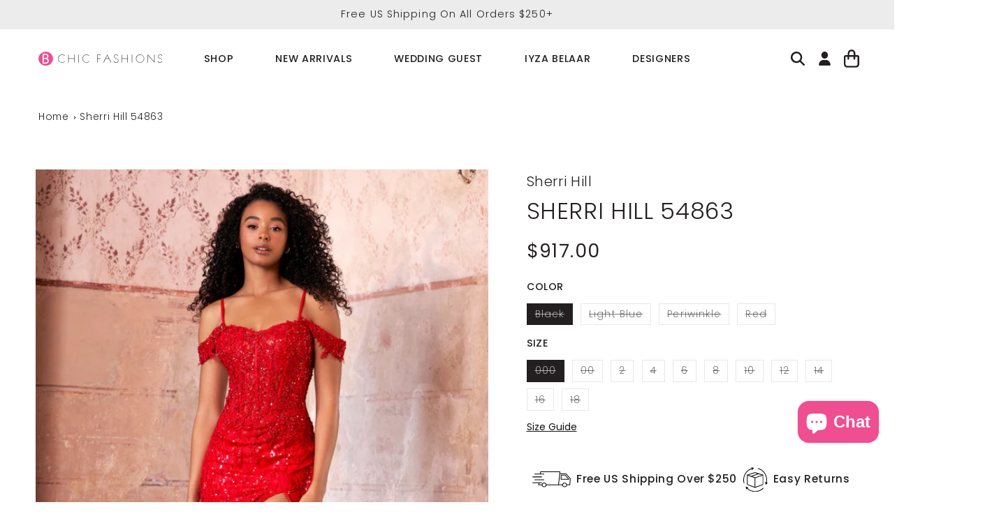

--- FILE ---
content_type: text/javascript; charset=utf-8
request_url: https://bchicfashions.com/en-ca/products/sherri-hill-54863.js
body_size: 1387
content:
{"id":7854938652923,"title":"Sherri Hill 54863","handle":"sherri-hill-54863","description":"\u003cp\u003e\u003cspan\u003eSherri Hill 54863 Sequin lace embellished gown with off the shoulder corset top and high slit.\u003c\/span\u003e\u003c\/p\u003e","published_at":"2025-02-27T09:05:16-08:00","created_at":"2022-09-15T02:43:37-07:00","vendor":"Sherri Hill","type":"Dresses","tags":["Black Dresses","Brides After Party Dresses","Engagement Dresses","Evening Dresses","Ivory Dresses","out of stock","Pink Dresses","Prom Dresses","Red Dresses","Wedding Guest Dresses","Wedding Party Dresses","White Dresses"],"price":91700,"price_min":91700,"price_max":91700,"available":false,"price_varies":false,"compare_at_price":null,"compare_at_price_min":0,"compare_at_price_max":0,"compare_at_price_varies":false,"variants":[{"id":43770185548027,"title":"Black \/ 000","option1":"Black","option2":"000","option3":null,"sku":"54863-Black-000","requires_shipping":true,"taxable":true,"featured_image":null,"available":false,"name":"Sherri Hill 54863 - Black \/ 000","public_title":"Black \/ 000","options":["Black","000"],"price":91700,"weight":0,"compare_at_price":null,"inventory_management":"shopify","barcode":"85548027","requires_selling_plan":false,"selling_plan_allocations":[]},{"id":43770185580795,"title":"Black \/ 00","option1":"Black","option2":"00","option3":null,"sku":"54863-Black-00","requires_shipping":true,"taxable":true,"featured_image":null,"available":false,"name":"Sherri Hill 54863 - Black \/ 00","public_title":"Black \/ 00","options":["Black","00"],"price":91700,"weight":0,"compare_at_price":null,"inventory_management":"shopify","barcode":"85580795","requires_selling_plan":false,"selling_plan_allocations":[]},{"id":43770185613563,"title":"Black \/ 2","option1":"Black","option2":"2","option3":null,"sku":"54863-Black-2","requires_shipping":true,"taxable":true,"featured_image":null,"available":false,"name":"Sherri Hill 54863 - Black \/ 2","public_title":"Black \/ 2","options":["Black","2"],"price":91700,"weight":0,"compare_at_price":null,"inventory_management":"shopify","barcode":"85613563","requires_selling_plan":false,"selling_plan_allocations":[]},{"id":43770185646331,"title":"Black \/ 4","option1":"Black","option2":"4","option3":null,"sku":"54863-Black-4","requires_shipping":true,"taxable":true,"featured_image":null,"available":false,"name":"Sherri Hill 54863 - Black \/ 4","public_title":"Black \/ 4","options":["Black","4"],"price":91700,"weight":0,"compare_at_price":null,"inventory_management":"shopify","barcode":"85646331","requires_selling_plan":false,"selling_plan_allocations":[]},{"id":43770185679099,"title":"Black \/ 6","option1":"Black","option2":"6","option3":null,"sku":"54863-Black-6","requires_shipping":true,"taxable":true,"featured_image":null,"available":false,"name":"Sherri Hill 54863 - Black \/ 6","public_title":"Black \/ 6","options":["Black","6"],"price":91700,"weight":0,"compare_at_price":null,"inventory_management":"shopify","barcode":"85679099","requires_selling_plan":false,"selling_plan_allocations":[]},{"id":43770185711867,"title":"Black \/ 8","option1":"Black","option2":"8","option3":null,"sku":"54863-Black-8","requires_shipping":true,"taxable":true,"featured_image":null,"available":false,"name":"Sherri Hill 54863 - Black \/ 8","public_title":"Black \/ 8","options":["Black","8"],"price":91700,"weight":0,"compare_at_price":null,"inventory_management":"shopify","barcode":"85711867","requires_selling_plan":false,"selling_plan_allocations":[]},{"id":43770185744635,"title":"Black \/ 10","option1":"Black","option2":"10","option3":null,"sku":"54863-Black-10","requires_shipping":true,"taxable":true,"featured_image":null,"available":false,"name":"Sherri Hill 54863 - Black \/ 10","public_title":"Black \/ 10","options":["Black","10"],"price":91700,"weight":0,"compare_at_price":null,"inventory_management":"shopify","barcode":"85744635","requires_selling_plan":false,"selling_plan_allocations":[]},{"id":43770185777403,"title":"Black \/ 12","option1":"Black","option2":"12","option3":null,"sku":"54863-Black-12","requires_shipping":true,"taxable":true,"featured_image":null,"available":false,"name":"Sherri Hill 54863 - Black \/ 12","public_title":"Black \/ 12","options":["Black","12"],"price":91700,"weight":0,"compare_at_price":null,"inventory_management":"shopify","barcode":"85777403","requires_selling_plan":false,"selling_plan_allocations":[]},{"id":43770185810171,"title":"Black \/ 14","option1":"Black","option2":"14","option3":null,"sku":"54863-Black-14","requires_shipping":true,"taxable":true,"featured_image":null,"available":false,"name":"Sherri Hill 54863 - Black \/ 14","public_title":"Black \/ 14","options":["Black","14"],"price":91700,"weight":0,"compare_at_price":null,"inventory_management":"shopify","barcode":"85810171","requires_selling_plan":false,"selling_plan_allocations":[]},{"id":43770185842939,"title":"Black \/ 16","option1":"Black","option2":"16","option3":null,"sku":"54863-Black-16","requires_shipping":true,"taxable":true,"featured_image":null,"available":false,"name":"Sherri Hill 54863 - Black \/ 16","public_title":"Black \/ 16","options":["Black","16"],"price":91700,"weight":0,"compare_at_price":null,"inventory_management":"shopify","barcode":"85842939","requires_selling_plan":false,"selling_plan_allocations":[]},{"id":43770185875707,"title":"Black \/ 18","option1":"Black","option2":"18","option3":null,"sku":"54863-Black-18","requires_shipping":true,"taxable":true,"featured_image":null,"available":false,"name":"Sherri Hill 54863 - Black \/ 18","public_title":"Black \/ 18","options":["Black","18"],"price":91700,"weight":0,"compare_at_price":null,"inventory_management":"shopify","barcode":"85875707","requires_selling_plan":false,"selling_plan_allocations":[]},{"id":43770185908475,"title":"Light Blue \/ 000","option1":"Light Blue","option2":"000","option3":null,"sku":"54863-LightBlue-000","requires_shipping":true,"taxable":true,"featured_image":null,"available":false,"name":"Sherri Hill 54863 - Light Blue \/ 000","public_title":"Light Blue \/ 000","options":["Light Blue","000"],"price":91700,"weight":0,"compare_at_price":null,"inventory_management":"shopify","barcode":"85908475","requires_selling_plan":false,"selling_plan_allocations":[]},{"id":43770185941243,"title":"Light Blue \/ 00","option1":"Light Blue","option2":"00","option3":null,"sku":"54863-LightBlue-00","requires_shipping":true,"taxable":true,"featured_image":null,"available":false,"name":"Sherri Hill 54863 - Light Blue \/ 00","public_title":"Light Blue \/ 00","options":["Light Blue","00"],"price":91700,"weight":0,"compare_at_price":null,"inventory_management":"shopify","barcode":"85941243","requires_selling_plan":false,"selling_plan_allocations":[]},{"id":43770185974011,"title":"Light Blue \/ 2","option1":"Light Blue","option2":"2","option3":null,"sku":"54863-LightBlue-2","requires_shipping":true,"taxable":true,"featured_image":null,"available":false,"name":"Sherri Hill 54863 - Light Blue \/ 2","public_title":"Light Blue \/ 2","options":["Light Blue","2"],"price":91700,"weight":0,"compare_at_price":null,"inventory_management":"shopify","barcode":"85974011","requires_selling_plan":false,"selling_plan_allocations":[]},{"id":43770186006779,"title":"Light Blue \/ 4","option1":"Light Blue","option2":"4","option3":null,"sku":"54863-LightBlue-4","requires_shipping":true,"taxable":true,"featured_image":null,"available":false,"name":"Sherri Hill 54863 - Light Blue \/ 4","public_title":"Light Blue \/ 4","options":["Light Blue","4"],"price":91700,"weight":0,"compare_at_price":null,"inventory_management":"shopify","barcode":"86006779","requires_selling_plan":false,"selling_plan_allocations":[]},{"id":43770186039547,"title":"Light Blue \/ 6","option1":"Light Blue","option2":"6","option3":null,"sku":"54863-LightBlue-6","requires_shipping":true,"taxable":true,"featured_image":null,"available":false,"name":"Sherri Hill 54863 - Light Blue \/ 6","public_title":"Light Blue \/ 6","options":["Light Blue","6"],"price":91700,"weight":0,"compare_at_price":null,"inventory_management":"shopify","barcode":"86039547","requires_selling_plan":false,"selling_plan_allocations":[]},{"id":43770186072315,"title":"Light Blue \/ 8","option1":"Light Blue","option2":"8","option3":null,"sku":"54863-LightBlue-8","requires_shipping":true,"taxable":true,"featured_image":null,"available":false,"name":"Sherri Hill 54863 - Light Blue \/ 8","public_title":"Light Blue \/ 8","options":["Light Blue","8"],"price":91700,"weight":0,"compare_at_price":null,"inventory_management":"shopify","barcode":"86072315","requires_selling_plan":false,"selling_plan_allocations":[]},{"id":43770186105083,"title":"Light Blue \/ 10","option1":"Light Blue","option2":"10","option3":null,"sku":"54863-LightBlue-10","requires_shipping":true,"taxable":true,"featured_image":null,"available":false,"name":"Sherri Hill 54863 - Light Blue \/ 10","public_title":"Light Blue \/ 10","options":["Light Blue","10"],"price":91700,"weight":0,"compare_at_price":null,"inventory_management":"shopify","barcode":"86105083","requires_selling_plan":false,"selling_plan_allocations":[]},{"id":43770186137851,"title":"Light Blue \/ 12","option1":"Light Blue","option2":"12","option3":null,"sku":"54863-LightBlue-12","requires_shipping":true,"taxable":true,"featured_image":null,"available":false,"name":"Sherri Hill 54863 - Light Blue \/ 12","public_title":"Light Blue \/ 12","options":["Light Blue","12"],"price":91700,"weight":0,"compare_at_price":null,"inventory_management":"shopify","barcode":"86137851","requires_selling_plan":false,"selling_plan_allocations":[]},{"id":43770186170619,"title":"Light Blue \/ 14","option1":"Light Blue","option2":"14","option3":null,"sku":"54863-LightBlue-14","requires_shipping":true,"taxable":true,"featured_image":null,"available":false,"name":"Sherri Hill 54863 - Light Blue \/ 14","public_title":"Light Blue \/ 14","options":["Light Blue","14"],"price":91700,"weight":0,"compare_at_price":null,"inventory_management":"shopify","barcode":"86170619","requires_selling_plan":false,"selling_plan_allocations":[]},{"id":43770186203387,"title":"Light Blue \/ 16","option1":"Light Blue","option2":"16","option3":null,"sku":"54863-LightBlue-16","requires_shipping":true,"taxable":true,"featured_image":null,"available":false,"name":"Sherri Hill 54863 - Light Blue \/ 16","public_title":"Light Blue \/ 16","options":["Light Blue","16"],"price":91700,"weight":0,"compare_at_price":null,"inventory_management":"shopify","barcode":"86203387","requires_selling_plan":false,"selling_plan_allocations":[]},{"id":43770186236155,"title":"Light Blue \/ 18","option1":"Light Blue","option2":"18","option3":null,"sku":"54863-LightBlue-18","requires_shipping":true,"taxable":true,"featured_image":null,"available":false,"name":"Sherri Hill 54863 - Light Blue \/ 18","public_title":"Light Blue \/ 18","options":["Light Blue","18"],"price":91700,"weight":0,"compare_at_price":null,"inventory_management":"shopify","barcode":"86236155","requires_selling_plan":false,"selling_plan_allocations":[]},{"id":43770186268923,"title":"Periwinkle \/ 000","option1":"Periwinkle","option2":"000","option3":null,"sku":"54863-Periwinkle-000","requires_shipping":true,"taxable":true,"featured_image":null,"available":false,"name":"Sherri Hill 54863 - Periwinkle \/ 000","public_title":"Periwinkle \/ 000","options":["Periwinkle","000"],"price":91700,"weight":0,"compare_at_price":null,"inventory_management":"shopify","barcode":"86268923","requires_selling_plan":false,"selling_plan_allocations":[]},{"id":43770186301691,"title":"Periwinkle \/ 00","option1":"Periwinkle","option2":"00","option3":null,"sku":"54863-Periwinkle-00","requires_shipping":true,"taxable":true,"featured_image":null,"available":false,"name":"Sherri Hill 54863 - Periwinkle \/ 00","public_title":"Periwinkle \/ 00","options":["Periwinkle","00"],"price":91700,"weight":0,"compare_at_price":null,"inventory_management":"shopify","barcode":"86301691","requires_selling_plan":false,"selling_plan_allocations":[]},{"id":43770186334459,"title":"Periwinkle \/ 2","option1":"Periwinkle","option2":"2","option3":null,"sku":"54863-Periwinkle-2","requires_shipping":true,"taxable":true,"featured_image":null,"available":false,"name":"Sherri Hill 54863 - Periwinkle \/ 2","public_title":"Periwinkle \/ 2","options":["Periwinkle","2"],"price":91700,"weight":0,"compare_at_price":null,"inventory_management":"shopify","barcode":"86334459","requires_selling_plan":false,"selling_plan_allocations":[]},{"id":43770186367227,"title":"Periwinkle \/ 4","option1":"Periwinkle","option2":"4","option3":null,"sku":"54863-Periwinkle-4","requires_shipping":true,"taxable":true,"featured_image":null,"available":false,"name":"Sherri Hill 54863 - Periwinkle \/ 4","public_title":"Periwinkle \/ 4","options":["Periwinkle","4"],"price":91700,"weight":0,"compare_at_price":null,"inventory_management":"shopify","barcode":"86367227","requires_selling_plan":false,"selling_plan_allocations":[]},{"id":43770186399995,"title":"Periwinkle \/ 6","option1":"Periwinkle","option2":"6","option3":null,"sku":"54863-Periwinkle-6","requires_shipping":true,"taxable":true,"featured_image":null,"available":false,"name":"Sherri Hill 54863 - Periwinkle \/ 6","public_title":"Periwinkle \/ 6","options":["Periwinkle","6"],"price":91700,"weight":0,"compare_at_price":null,"inventory_management":"shopify","barcode":"86399995","requires_selling_plan":false,"selling_plan_allocations":[]},{"id":43770186432763,"title":"Periwinkle \/ 8","option1":"Periwinkle","option2":"8","option3":null,"sku":"54863-Periwinkle-8","requires_shipping":true,"taxable":true,"featured_image":null,"available":false,"name":"Sherri Hill 54863 - Periwinkle \/ 8","public_title":"Periwinkle \/ 8","options":["Periwinkle","8"],"price":91700,"weight":0,"compare_at_price":null,"inventory_management":"shopify","barcode":"86432763","requires_selling_plan":false,"selling_plan_allocations":[]},{"id":43770186465531,"title":"Periwinkle \/ 10","option1":"Periwinkle","option2":"10","option3":null,"sku":"54863-Periwinkle-10","requires_shipping":true,"taxable":true,"featured_image":null,"available":false,"name":"Sherri Hill 54863 - Periwinkle \/ 10","public_title":"Periwinkle \/ 10","options":["Periwinkle","10"],"price":91700,"weight":0,"compare_at_price":null,"inventory_management":"shopify","barcode":"86465531","requires_selling_plan":false,"selling_plan_allocations":[]},{"id":43770186498299,"title":"Periwinkle \/ 12","option1":"Periwinkle","option2":"12","option3":null,"sku":"54863-Periwinkle-12","requires_shipping":true,"taxable":true,"featured_image":null,"available":false,"name":"Sherri Hill 54863 - Periwinkle \/ 12","public_title":"Periwinkle \/ 12","options":["Periwinkle","12"],"price":91700,"weight":0,"compare_at_price":null,"inventory_management":"shopify","barcode":"86498299","requires_selling_plan":false,"selling_plan_allocations":[]},{"id":43770186531067,"title":"Periwinkle \/ 14","option1":"Periwinkle","option2":"14","option3":null,"sku":"54863-Periwinkle-14","requires_shipping":true,"taxable":true,"featured_image":null,"available":false,"name":"Sherri Hill 54863 - Periwinkle \/ 14","public_title":"Periwinkle \/ 14","options":["Periwinkle","14"],"price":91700,"weight":0,"compare_at_price":null,"inventory_management":"shopify","barcode":"86531067","requires_selling_plan":false,"selling_plan_allocations":[]},{"id":43770186563835,"title":"Periwinkle \/ 16","option1":"Periwinkle","option2":"16","option3":null,"sku":"54863-Periwinkle-16","requires_shipping":true,"taxable":true,"featured_image":null,"available":false,"name":"Sherri Hill 54863 - Periwinkle \/ 16","public_title":"Periwinkle \/ 16","options":["Periwinkle","16"],"price":91700,"weight":0,"compare_at_price":null,"inventory_management":"shopify","barcode":"86563835","requires_selling_plan":false,"selling_plan_allocations":[]},{"id":43770186596603,"title":"Periwinkle \/ 18","option1":"Periwinkle","option2":"18","option3":null,"sku":"54863-Periwinkle-18","requires_shipping":true,"taxable":true,"featured_image":null,"available":false,"name":"Sherri Hill 54863 - Periwinkle \/ 18","public_title":"Periwinkle \/ 18","options":["Periwinkle","18"],"price":91700,"weight":0,"compare_at_price":null,"inventory_management":"shopify","barcode":"86596603","requires_selling_plan":false,"selling_plan_allocations":[]},{"id":43770186629371,"title":"Red \/ 000","option1":"Red","option2":"000","option3":null,"sku":"54863-Red-000","requires_shipping":true,"taxable":true,"featured_image":null,"available":false,"name":"Sherri Hill 54863 - Red \/ 000","public_title":"Red \/ 000","options":["Red","000"],"price":91700,"weight":0,"compare_at_price":null,"inventory_management":"shopify","barcode":"86629371","requires_selling_plan":false,"selling_plan_allocations":[]},{"id":43770186662139,"title":"Red \/ 00","option1":"Red","option2":"00","option3":null,"sku":"54863-Red-00","requires_shipping":true,"taxable":true,"featured_image":null,"available":false,"name":"Sherri Hill 54863 - Red \/ 00","public_title":"Red \/ 00","options":["Red","00"],"price":91700,"weight":0,"compare_at_price":null,"inventory_management":"shopify","barcode":"86662139","requires_selling_plan":false,"selling_plan_allocations":[]},{"id":43770186694907,"title":"Red \/ 2","option1":"Red","option2":"2","option3":null,"sku":"54863-Red-2","requires_shipping":true,"taxable":true,"featured_image":null,"available":false,"name":"Sherri Hill 54863 - Red \/ 2","public_title":"Red \/ 2","options":["Red","2"],"price":91700,"weight":0,"compare_at_price":null,"inventory_management":"shopify","barcode":"86694907","requires_selling_plan":false,"selling_plan_allocations":[]},{"id":43770186727675,"title":"Red \/ 4","option1":"Red","option2":"4","option3":null,"sku":"54863-Red-4","requires_shipping":true,"taxable":true,"featured_image":null,"available":false,"name":"Sherri Hill 54863 - Red \/ 4","public_title":"Red \/ 4","options":["Red","4"],"price":91700,"weight":0,"compare_at_price":null,"inventory_management":"shopify","barcode":"86727675","requires_selling_plan":false,"selling_plan_allocations":[]},{"id":43770186760443,"title":"Red \/ 6","option1":"Red","option2":"6","option3":null,"sku":"54863-Red-6","requires_shipping":true,"taxable":true,"featured_image":null,"available":false,"name":"Sherri Hill 54863 - Red \/ 6","public_title":"Red \/ 6","options":["Red","6"],"price":91700,"weight":0,"compare_at_price":null,"inventory_management":"shopify","barcode":"86760443","requires_selling_plan":false,"selling_plan_allocations":[]},{"id":43770186793211,"title":"Red \/ 8","option1":"Red","option2":"8","option3":null,"sku":"54863-Red-8","requires_shipping":true,"taxable":true,"featured_image":null,"available":false,"name":"Sherri Hill 54863 - Red \/ 8","public_title":"Red \/ 8","options":["Red","8"],"price":91700,"weight":0,"compare_at_price":null,"inventory_management":"shopify","barcode":"86793211","requires_selling_plan":false,"selling_plan_allocations":[]},{"id":43770186825979,"title":"Red \/ 10","option1":"Red","option2":"10","option3":null,"sku":"54863-Red-10","requires_shipping":true,"taxable":true,"featured_image":null,"available":false,"name":"Sherri Hill 54863 - Red \/ 10","public_title":"Red \/ 10","options":["Red","10"],"price":91700,"weight":0,"compare_at_price":null,"inventory_management":"shopify","barcode":"86825979","requires_selling_plan":false,"selling_plan_allocations":[]},{"id":43770186858747,"title":"Red \/ 12","option1":"Red","option2":"12","option3":null,"sku":"54863-Red-12","requires_shipping":true,"taxable":true,"featured_image":null,"available":false,"name":"Sherri Hill 54863 - Red \/ 12","public_title":"Red \/ 12","options":["Red","12"],"price":91700,"weight":0,"compare_at_price":null,"inventory_management":"shopify","barcode":"86858747","requires_selling_plan":false,"selling_plan_allocations":[]},{"id":43770186891515,"title":"Red \/ 14","option1":"Red","option2":"14","option3":null,"sku":"54863-Red-14","requires_shipping":true,"taxable":true,"featured_image":null,"available":false,"name":"Sherri Hill 54863 - Red \/ 14","public_title":"Red \/ 14","options":["Red","14"],"price":91700,"weight":0,"compare_at_price":null,"inventory_management":"shopify","barcode":"86891515","requires_selling_plan":false,"selling_plan_allocations":[]},{"id":43770186924283,"title":"Red \/ 16","option1":"Red","option2":"16","option3":null,"sku":"54863-Red-16","requires_shipping":true,"taxable":true,"featured_image":null,"available":false,"name":"Sherri Hill 54863 - Red \/ 16","public_title":"Red \/ 16","options":["Red","16"],"price":91700,"weight":0,"compare_at_price":null,"inventory_management":"shopify","barcode":"86924283","requires_selling_plan":false,"selling_plan_allocations":[]},{"id":43770186957051,"title":"Red \/ 18","option1":"Red","option2":"18","option3":null,"sku":"54863-Red-18","requires_shipping":true,"taxable":true,"featured_image":null,"available":false,"name":"Sherri Hill 54863 - Red \/ 18","public_title":"Red \/ 18","options":["Red","18"],"price":91700,"weight":0,"compare_at_price":null,"inventory_management":"shopify","barcode":"86957051","requires_selling_plan":false,"selling_plan_allocations":[]}],"images":["\/\/cdn.shopify.com\/s\/files\/1\/0609\/4730\/0603\/products\/Sherri-Hill-54863-red-50283__48638.jpg?v=1663247948","\/\/cdn.shopify.com\/s\/files\/1\/0609\/4730\/0603\/products\/Sherri-Hill-54863-red-50285__98721.jpg?v=1663247949","\/\/cdn.shopify.com\/s\/files\/1\/0609\/4730\/0603\/products\/Sherri-Hill-54863-red-50284__31973.jpg?v=1663247951"],"featured_image":"\/\/cdn.shopify.com\/s\/files\/1\/0609\/4730\/0603\/products\/Sherri-Hill-54863-red-50283__48638.jpg?v=1663247948","options":[{"name":"Color","position":1,"values":["Black","Light Blue","Periwinkle","Red"]},{"name":"Size","position":2,"values":["000","00","2","4","6","8","10","12","14","16","18"]}],"url":"\/en-ca\/products\/sherri-hill-54863","media":[{"alt":null,"id":30828366233851,"position":1,"preview_image":{"aspect_ratio":0.667,"height":2999,"width":2000,"src":"https:\/\/cdn.shopify.com\/s\/files\/1\/0609\/4730\/0603\/products\/Sherri-Hill-54863-red-50283__48638.jpg?v=1663247948"},"aspect_ratio":0.667,"height":2999,"media_type":"image","src":"https:\/\/cdn.shopify.com\/s\/files\/1\/0609\/4730\/0603\/products\/Sherri-Hill-54863-red-50283__48638.jpg?v=1663247948","width":2000},{"alt":null,"id":30828366430459,"position":2,"preview_image":{"aspect_ratio":0.667,"height":3000,"width":2000,"src":"https:\/\/cdn.shopify.com\/s\/files\/1\/0609\/4730\/0603\/products\/Sherri-Hill-54863-red-50285__98721.jpg?v=1663247949"},"aspect_ratio":0.667,"height":3000,"media_type":"image","src":"https:\/\/cdn.shopify.com\/s\/files\/1\/0609\/4730\/0603\/products\/Sherri-Hill-54863-red-50285__98721.jpg?v=1663247949","width":2000},{"alt":null,"id":30828366823675,"position":3,"preview_image":{"aspect_ratio":0.667,"height":3000,"width":2000,"src":"https:\/\/cdn.shopify.com\/s\/files\/1\/0609\/4730\/0603\/products\/Sherri-Hill-54863-red-50284__31973.jpg?v=1663247951"},"aspect_ratio":0.667,"height":3000,"media_type":"image","src":"https:\/\/cdn.shopify.com\/s\/files\/1\/0609\/4730\/0603\/products\/Sherri-Hill-54863-red-50284__31973.jpg?v=1663247951","width":2000}],"requires_selling_plan":false,"selling_plan_groups":[]}